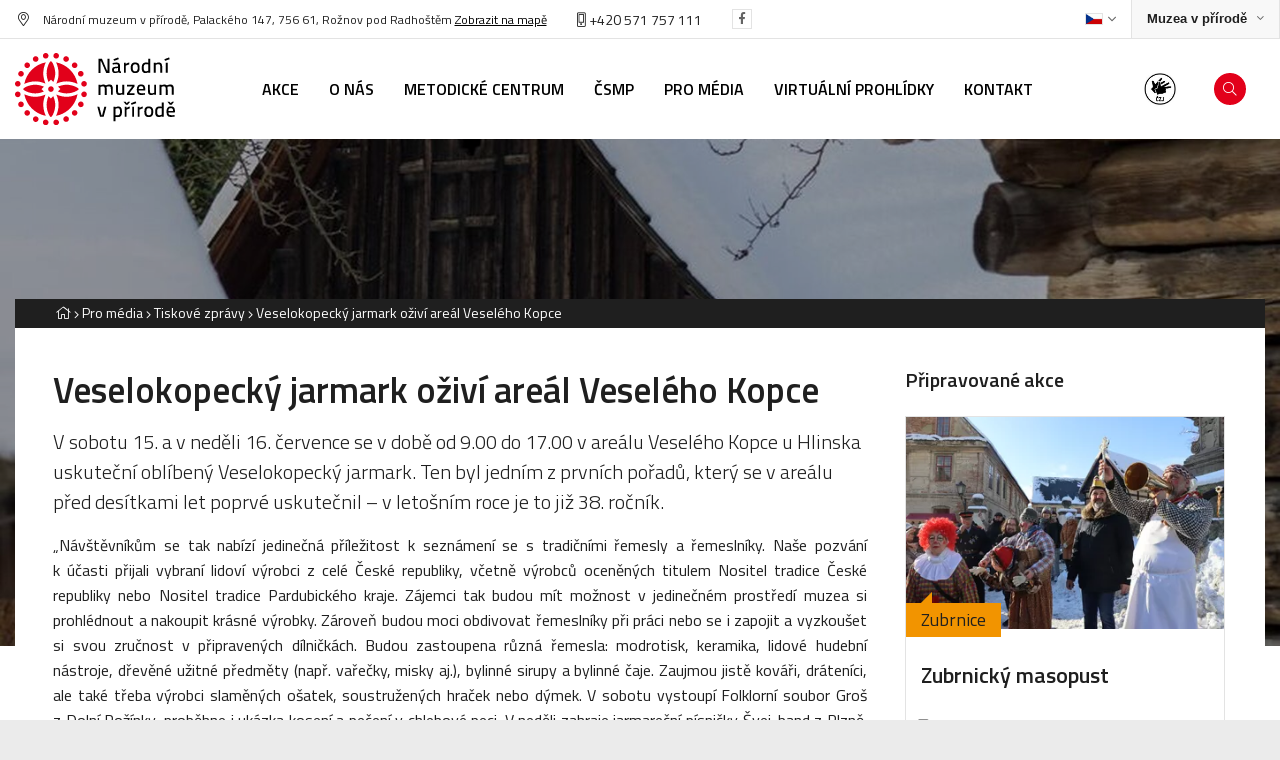

--- FILE ---
content_type: text/html
request_url: https://nmvp.cz/pro-media/tiskove-zpravy/veselokopecky-jarmark-ozivi-areal-veseleho-kopce2
body_size: 10982
content:
<!DOCTYPE html>
<html>

<head>
	    <meta charset="utf-8"/>

	    <link href="https://nmvp.cz/css/ce475e4094b324b8c265bca447beed12.css?b8608a98" rel="stylesheet" type="text/css"/>

	<title>Veselokopecký jarmark oživí areál Veselého Kopce - Národní muzeum v přírodě</title>
<meta name="Keywords" content="Veselokopecký jarmark oživí areál Veselého Kopce - Národní muzeum v přírodě">
<meta name="Description" content="V&amp;nbsp;sobotu 15. a v&amp;nbsp;neděli 16. července se v&amp;nbsp;době od 9.00 do 17.00 v&amp;nbsp;areálu Veselého Kopce u Hlinska uskuteční oblíbený Veselokopecký jarmark. Ten byl jedním z&amp;nbsp;prvních pořadů, který se v&amp;nbsp;areálu před desítkami let poprvé uskutečnil &amp;ndash; v&amp;nbsp;letošním roce je to již 38. ročník.">
		    		  <meta property="og:image" content="https://nmvp.cz/file/cdc729ecd1bbb558c45b8600aa84564f/28204/2021_07.17.Veselokopeck%C3%BDjarmark120.jpg">
    		          <meta property="og:image:width" content="1920">
	 		          <meta property="og:image:height" content="1280">
	 		          <meta property="og:title" content="Veselokopecký jarmark oživí areál Veselého Kopce - Národní muzeum v přírodě">
	 		          <meta property="og:description" content="V&amp;nbsp;sobotu 15. a v&amp;nbsp;neděli 16. července se v&amp;nbsp;době od 9.00 do 17.00 v&amp;nbsp;areálu Veselého Kopce u Hlinska uskuteční oblíbený Veselokopecký jarmark. Ten byl jedním z&amp;nbsp;prvních pořadů, který se v&amp;nbsp;areálu před desítkami let poprvé uskutečnil &amp;ndash; v&amp;nbsp;letošním roce je to již 38. ročník.">
	 		          <meta property="og:site_name" content="Národní muzeum v přírodě">
	 		<meta name="apple-mobile-web-app-title" content="Nmvp.cz">
    <meta name="author" content="NETservis s.r.o."/>

    <meta name="MobileOptimized" content="width"/>
    <meta name="HandheldFriendly" content="true"/>
    <meta name="viewport" content="width=device-width, initial-scale=1.0, user-scalable=yes"/>

    <script src="/scripts/jquery-3.2.1.min.js" type="text/javascript"></script>
		<link rel="icon" type="image/png" href="//nmvp.cz/file/17acc657cd3903d6dbb858b9b936675a/4/favicon/favicon.png">
<link rel="apple-touch-icon" type="image/png" href="//nmvp.cz/file/17acc657cd3903d6dbb858b9b936675a/4/favicon/favicon.png" />
<link rel="shortcut icon" type="image/png" href="//nmvp.cz/file/17acc657cd3903d6dbb858b9b936675a/4/favicon/favicon.png" />
	    <!-- Kookiecheck.cz -->
<script nonce='1914c0266e93a5fb7d4474fdaa70b0b452ad560c'  src="https://kookiecheck.cz/static/script/57ef6ba07e891446b47b8ce98c6c48ae"></script>
<!-- Global site tag (gtag.js) - Google Analytics -->
<script nonce='1914c0266e93a5fb7d4474fdaa70b0b452ad560c'  async src="https://www.googletagmanager.com/gtag/js?id=UA-140405240-1"></script>
<script nonce='1914c0266e93a5fb7d4474fdaa70b0b452ad560c' >
  window.dataLayer = window.dataLayer || [];
  function gtag(){dataLayer.push(arguments);}
  gtag('js', new Date());

  gtag('config', 'UA-140405240-1');
</script>	<meta name="robots" content="index,follow"> 
        <link rel="preconnect" href="https://fonts.gstatic.com/" crossorigin>
	<link href="//fonts.googleapis.com/css?family=Titillium+Web:300,300i,400,400i,600,600i&subset=latin-ext" rel="stylesheet" type="text/css"/>
</head>


<body class="cs pageID51 pageID451 pageID842">

<div id="page" >


    <header role="banner">


        <div class="upper">
            <div class="section">

                <div class="upperL">
<address class="upper__address"><i class="fa fa-map-marker-alt"></i><span style="font-size: 0.875em; font-family: &quot;Titillium Web&quot;, system-ui, -apple-system, BlinkMacSystemFont, &quot;Segoe UI&quot;, Roboto, Oxygen, Ubuntu, Cantarell, &quot;Fira Sans&quot;, &quot;Droid Sans&quot;, &quot;Helvetica Neue&quot;, sans-serif;">Národní muzeum v přírodě, Palackého 147, 756 61, Rožnov pod Radhoštěm </span><a href="/roznov/kontakty" style="font-size: 0.875em; font-family: &quot;Titillium Web&quot;, system-ui, -apple-system, BlinkMacSystemFont, &quot;Segoe UI&quot;, Roboto, Oxygen, Ubuntu, Cantarell, &quot;Fira Sans&quot;, &quot;Droid Sans&quot;, &quot;Helvetica Neue&quot;, sans-serif;">Zobrazit na mapě</a></address>

<div class="upper_tel"><a href="tel:420571757111"><i class="fa fa-mobile-alt"></i> +420 571 757 111</a></div>

<div class="upper__soc"><a class="upper__socLink" href="https://www.facebook.com/VMPRoznov" target="_blank"><i class="fab fa-facebook-f"></i></a></div>
</div>
                <div class="upperR">

                    <div class="langBox">
	<button type="button" class="topBtn topBtn--lang logOn" id="langButton" aria-controls="langWindow" aria-label="Dialog pro výběr jazyka" title="Výběr jazyka" aria-expanded="false">




		<img class="flag" aria-label="Zvolený jazyk: Česky" src="/img/cz.png" alt="Česky"><i class="fa fa-angle-down"></i>
	</button>
	<div class="dialog dialog--lang" id="langWindow">
		<div class="dialogIn">
			<ul class="dialogMenu">
				
						<li class="dialogMenu__item">
							<a class="dialogMenu__link" href="/cs" title="Česky" aria-label="Česky">
								<img class="flag" src="/img/cz.png" alt="Česky"></a>
						</li>

				
						<li class="dialogMenu__item">
							<a class="dialogMenu__link" href="/en" title="English" aria-label="English">
								<img class="flag" src="/img/gb.png" alt="English"></a>
						</li>

				
						<li class="dialogMenu__item">
							<a class="dialogMenu__link" href="/de" title="Deutsch" aria-label="Deutsch">
								<img class="flag" src="/img/de.png" alt="Deutsch"></a>
						</li>

							</ul>

		</div>
	</div>
</div>
                    <div class="sites">
                        <button type="button" aria-label="Zobrazit rozcestník na Muzea v přírodě" aria-haspopup="dialog" aria-expanded="false" aria-controls="crossLinkPopup" class="sites__btn">
                            <span>Muzea v přírodě</span><i class="fa fa-angle-down"></i></button>

                    </div>
                </div>

            </div>
        </div>

        <div class="header">
            <div class="section">
                <div class="logo">
                                            <a href="/" title="Úvodní stránka"><img src="/img/nmp.svg" alt="NMVP Logo"></a>
                                    </div>

                <nav class="topNav" role="navigation" aria-label="Hlavní navigace">

                    	<ul class="nav nav--topNavLvl1">
							 
										
			<li class="nav__item nav__item--topNavLvl1 " id="li33">
				<div class="nav__itemBox nav__itemBox--topNavLvl1">
					<a class="nav__link nav__link--topNavLvl1"  href="/akce"><span class="nav__linkText">Akce
<!-- by Texy2! --></span></a>
								</div>
				<div class="submenu submenu--topNavLvl1">
								</div>
			</li>
					 
										
			<li class="nav__item nav__item--topNavLvl1  hasSubmenu" id="li1">
				<div class="nav__itemBox nav__itemBox--topNavLvl1">
					<a class="nav__link nav__link--topNavLvl1"  href="/o-nas"><span class="nav__linkText">O nás</span></a>
									<div class="nav__openBtn SubmenuOnClick" data-idprefix="" data-pageid="1"></div>
        				</div>
				<div class="submenu submenu--topNavLvl1">
					<ul class="nav nav--topNavLvl2">
							 
										
			<li class="nav__item nav__item--topNavLvl2 " id="li37">
				<div class="nav__itemBox nav__itemBox--topNavLvl2">
					<a class="nav__link nav__link--topNavLvl2"  href="/o-nas/projekty-granty"><span class="nav__linkText">Projekty, granty</span></a>
								</div>
				<div class="submenu submenu--topNavLvl2">
								</div>
			</li>
					 
										
			<li class="nav__item nav__item--topNavLvl2 " id="li945">
				<div class="nav__itemBox nav__itemBox--topNavLvl2">
					<a class="nav__link nav__link--topNavLvl2"  href="/o-nas/irop-mikulastikovo-fojtstvi"><span class="nav__linkText">IROP – Mikuláštíkovo fojtství</span></a>
								</div>
				<div class="submenu submenu--topNavLvl2">
								</div>
			</li>
					 
										
			<li class="nav__item nav__item--topNavLvl2 " id="li1028">
				<div class="nav__itemBox nav__itemBox--topNavLvl2">
					<a class="nav__link nav__link--topNavLvl2"  href="/o-nas/irop-areal-kolibiska"><span class="nav__linkText">IROP – Areál Kolibiska</span></a>
								</div>
				<div class="submenu submenu--topNavLvl2">
								</div>
			</li>
					 
										
			<li class="nav__item nav__item--topNavLvl2 " id="li442">
				<div class="nav__itemBox nav__itemBox--topNavLvl2">
					<a class="nav__link nav__link--topNavLvl2"  href="/o-nas/irop-vystavba-depozitare"><span class="nav__linkText">IROP – Výstavba depozitáře</span></a>
								</div>
				<div class="submenu submenu--topNavLvl2">
								</div>
			</li>
					 
										
			<li class="nav__item nav__item--topNavLvl2 " id="li38">
				<div class="nav__itemBox nav__itemBox--topNavLvl2">
					<a class="nav__link nav__link--topNavLvl2"  href="/o-nas/cesky-svaz-muzei-v-prirode"><span class="nav__linkText">Český svaz muzeí v přírodě</span></a>
								</div>
				<div class="submenu submenu--topNavLvl2">
								</div>
			</li>
					 
										
			<li class="nav__item nav__item--topNavLvl2 " id="li39">
				<div class="nav__itemBox nav__itemBox--topNavLvl2">
					<a class="nav__link nav__link--topNavLvl2"  href="/o-nas/verejne-zakazky"><span class="nav__linkText">Veřejné zakázky</span></a>
								</div>
				<div class="submenu submenu--topNavLvl2">
								</div>
			</li>
					 
										
			<li class="nav__item nav__item--topNavLvl2 " id="li40">
				<div class="nav__itemBox nav__itemBox--topNavLvl2">
					<a class="nav__link nav__link--topNavLvl2"  href="/o-nas/strategicke-a-koncepcni-dokumenty"><span class="nav__linkText">Strategické a koncepční dokumenty</span></a>
								</div>
				<div class="submenu submenu--topNavLvl2">
								</div>
			</li>
					 
										
			<li class="nav__item nav__item--topNavLvl2 " id="li47">
				<div class="nav__itemBox nav__itemBox--topNavLvl2">
					<a class="nav__link nav__link--topNavLvl2"  href="/o-nas/povinne-zverejnovane-informace"><span class="nav__linkText">Povinně zveřejňované informace</span></a>
								</div>
				<div class="submenu submenu--topNavLvl2">
								</div>
			</li>
					 
										
			<li class="nav__item nav__item--topNavLvl2 " id="li48">
				<div class="nav__itemBox nav__itemBox--topNavLvl2">
					<a class="nav__link nav__link--topNavLvl2"  href="/o-nas/gdpr"><span class="nav__linkText">GDPR</span></a>
								</div>
				<div class="submenu submenu--topNavLvl2">
								</div>
			</li>
					 
										
			<li class="nav__item nav__item--topNavLvl2 " id="li292">
				<div class="nav__itemBox nav__itemBox--topNavLvl2">
					<a class="nav__link nav__link--topNavLvl2"  href="/o-nas/volna-mista"><span class="nav__linkText">Volná místa</span></a>
								</div>
				<div class="submenu submenu--topNavLvl2">
								</div>
			</li>
					 
										
			<li class="nav__item nav__item--topNavLvl2 " id="li794">
				<div class="nav__itemBox nav__itemBox--topNavLvl2">
					<a class="nav__link nav__link--topNavLvl2"  href="/o-nas/prohlaseni-o-pristupnosti"><span class="nav__linkText">Prohlášení o přístupnosti</span></a>
								</div>
				<div class="submenu submenu--topNavLvl2">
								</div>
			</li>
			</ul>
				</div>
			</li>
					 
										
			<li class="nav__item nav__item--topNavLvl1 " id="li49">
				<div class="nav__itemBox nav__itemBox--topNavLvl1">
					<a class="nav__link nav__link--topNavLvl1"  href="/metodicke-centrum-pro-muzea-v-prirode"><span class="nav__linkText">Metodické centrum</span></a>
								</div>
				<div class="submenu submenu--topNavLvl1">
								</div>
			</li>
					 
										
			<li class="nav__item nav__item--topNavLvl1 " id="li50">
				<div class="nav__itemBox nav__itemBox--topNavLvl1">
					<a class="nav__link nav__link--topNavLvl1"  href="/csmp"><span class="nav__linkText">ČSMP</span></a>
								</div>
				<div class="submenu submenu--topNavLvl1">
								</div>
			</li>
					 
										
			<li class="nav__item nav__item--topNavLvl1  hasSubmenu" id="li51">
				<div class="nav__itemBox nav__itemBox--topNavLvl1">
					<a class="nav__link nav__link--topNavLvl1"  href="/pro-media"><span class="nav__linkText">Pro média</span></a>
									<div class="nav__openBtn SubmenuOnClick" data-idprefix="" data-pageid="51"></div>
        				</div>
				<div class="submenu submenu--topNavLvl1">
					<ul class="nav nav--topNavLvl2">
							 
										
			<li class="nav__item nav__item--topNavLvl2 " id="li713">
				<div class="nav__itemBox nav__itemBox--topNavLvl2">
					<a class="nav__link nav__link--topNavLvl2"  href="/pro-media/videopozvanky"><span class="nav__linkText">Videopozvánky</span></a>
								</div>
				<div class="submenu submenu--topNavLvl2">
								</div>
			</li>
					 
										
			<li class="nav__item nav__item--topNavLvl2 " id="li451">
				<div class="nav__itemBox nav__itemBox--topNavLvl2">
					<a class="nav__link nav__link--topNavLvl2"  href="/pro-media/tiskove-zpravy"><span class="nav__linkText">Tiskové zprávy</span></a>
								</div>
				<div class="submenu submenu--topNavLvl2">
								</div>
			</li>
					 
										
			<li class="nav__item nav__item--topNavLvl2 " id="li53">
				<div class="nav__itemBox nav__itemBox--topNavLvl2">
					<a class="nav__link nav__link--topNavLvl2"  href="/pro-media/ke-stazeni"><span class="nav__linkText">Ke stažení</span></a>
								</div>
				<div class="submenu submenu--topNavLvl2">
								</div>
			</li>
					 
										
			<li class="nav__item nav__item--topNavLvl2 " id="li56">
				<div class="nav__itemBox nav__itemBox--topNavLvl2">
					<a class="nav__link nav__link--topNavLvl2"  href="/pro-media/kontakt"><span class="nav__linkText">Kontakt</span></a>
								</div>
				<div class="submenu submenu--topNavLvl2">
								</div>
			</li>
			</ul>
				</div>
			</li>
					 
										
			<li class="nav__item nav__item--topNavLvl1  hasSubmenu" id="li795">
				<div class="nav__itemBox nav__itemBox--topNavLvl1">
					<a class="nav__link nav__link--topNavLvl1"  href="/virtualni-prohlidky"><span class="nav__linkText">Virtuální prohlídky</span></a>
									<div class="nav__openBtn SubmenuOnClick" data-idprefix="" data-pageid="795"></div>
        				</div>
				<div class="submenu submenu--topNavLvl1">
					<ul class="nav nav--topNavLvl2">
							 
										
			<li class="nav__item nav__item--topNavLvl2 " id="li800">
				<div class="nav__itemBox nav__itemBox--topNavLvl2">
					<a class="nav__link nav__link--topNavLvl2"  href="https://betlemhlinsko.pano3d.cz/" target="_blank"><span class="nav__linkText">Muzeum v přírodě Vysočina – památková rezervace Betlém Hlinsko</span></a>
								</div>
				<div class="submenu submenu--topNavLvl2">
								</div>
			</li>
					 
										
			<li class="nav__item nav__item--topNavLvl2 " id="li796">
				<div class="nav__itemBox nav__itemBox--topNavLvl2">
					<a class="nav__link nav__link--topNavLvl2"  href="https://hanackemuzeumvprirode.pano3d.cz//index.html?startscene=12" target="_blank"><span class="nav__linkText">Hanácké muzeum v přírodě</span></a>
								</div>
				<div class="submenu submenu--topNavLvl2">
								</div>
			</li>
					 
										
			<li class="nav__item nav__item--topNavLvl2 " id="li797">
				<div class="nav__itemBox nav__itemBox--topNavLvl2">
					<a class="nav__link nav__link--topNavLvl2"  href="https://drevenemestecko.pano3d.cz/" target="_blank"><span class="nav__linkText">Valašské muzeum v přírodě – Dřevěné městěčko</span></a>
								</div>
				<div class="submenu submenu--topNavLvl2">
								</div>
			</li>
					 
										
			<li class="nav__item nav__item--topNavLvl2 " id="li799">
				<div class="nav__itemBox nav__itemBox--topNavLvl2">
					<a class="nav__link nav__link--topNavLvl2"  href="https://mlynskadolina.pano3d.cz/" target="_blank"><span class="nav__linkText">Valašské muzeum v přírodě – Mlýnská dolina</span></a>
								</div>
				<div class="submenu submenu--topNavLvl2">
								</div>
			</li>
					 
										
			<li class="nav__item nav__item--topNavLvl2 " id="li798">
				<div class="nav__itemBox nav__itemBox--topNavLvl2">
					<a class="nav__link nav__link--topNavLvl2"  href="http://www.valasskadedina.pano3d.cz/" target="_blank"><span class="nav__linkText">Valašské muzeum v přírodě – Valašská dědina</span></a>
								</div>
				<div class="submenu submenu--topNavLvl2">
								</div>
			</li>
					 
										
			<li class="nav__item nav__item--topNavLvl2 " id="li801">
				<div class="nav__itemBox nav__itemBox--topNavLvl2">
					<a class="nav__link nav__link--topNavLvl2"  href="https://veselykopec.pano3d.cz/" target="_blank"><span class="nav__linkText">Muzeum v přírodě Vysočina – expoziční areál Veselý Kopec</span></a>
								</div>
				<div class="submenu submenu--topNavLvl2">
								</div>
			</li>
					 
										
			<li class="nav__item nav__item--topNavLvl2 " id="li843">
				<div class="nav__itemBox nav__itemBox--topNavLvl2">
					<a class="nav__link nav__link--topNavLvl2"  href="https://muzeumvprirodezubrnice.pano3d.cz/"><span class="nav__linkText">Muzeum v přírodě Zubrnice</span></a>
								</div>
				<div class="submenu submenu--topNavLvl2">
								</div>
			</li>
			</ul>
				</div>
			</li>
					 
										
			<li class="nav__item nav__item--topNavLvl1 " id="li60">
				<div class="nav__itemBox nav__itemBox--topNavLvl1">
					<a class="nav__link nav__link--topNavLvl1"  href="/kontakt"><span class="nav__linkText">Kontakt</span></a>
								</div>
				<div class="submenu submenu--topNavLvl1">
								</div>
			</li>
			</ul>
                </nav>

                <div class="header__r">
                                    <a href="/roznov/informace-pro-navstevniky/muzeum-bez-barier/pro-navstevniky-s-postizenim-sluchu" title="Zobrazit v českém znakové jazyce" class="searchButton">
                    <img src="/img/czj.jpg" alt="Česý znakový jazyk" width="36" height="36">
                </a>
                    

                <div class="searchButton" id="searchButton" aria-expanded="false"><i class="fa fa-search"></i></div>
                </div>

            </div>
        </div>
        

<div class="search">
    <div class="searchBox">
        <div class="searchBoxIn">
            <div class="section">
                <form class="search__form" action="/vyhledavani-url" id="search" method="get">
                    <fieldset>
                        <input type="hidden" name="do-search" value="hledat">
                        <input name="q" id="searchField" class="searchinput" placeholder="hledaný text..." type="search" size="25">
                        <button type="submit"> <i class="fa fa-search"></i> </button> <span class="searchClose" id="searchClose"><svg width="50" height="50" fill="#ffffff" viewBox="0 0 24 24" xmlns="http://www.w3.org/2000/svg"><path d="M19 6.41L17.59 5 12 10.59 6.41 5 5 6.41 10.59 12 5 17.59 6.41 19 12 13.41 17.59 19 19 17.59 13.41 12z"></path><path d="M0 0h24v24H0z" fill="none"></path></svg></span> </fieldset>
                </form>
            </div>
        </div>
    </div>
</div>




        <div class="menuBtn" id="menuBtn" title="Navigace"><span><em></em></span></div>

        <nav id="respNav" role="navigation" class="respNav">
            <div class="respNavIn">
                <div class="respNavBox">
									<nav class="respNav__menu"  role="navigation" >
											<ul class="nav nav--respNavLvl1">
							 
										
			<li class="nav__item nav__item--respNavLvl1 " id="liresp33">
				<div class="nav__itemBox nav__itemBox--respNavLvl1">
					<a class="nav__link nav__link--respNavLvl1"  href="/akce"><span class="nav__linkText">Akce</span></a>
								</div>
				<div class="submenu submenu--respNavLvl1">
								</div>
			</li>
					 
										
			<li class="nav__item nav__item--respNavLvl1  hasSubmenu" id="liresp1">
				<div class="nav__itemBox nav__itemBox--respNavLvl1">
					<a class="nav__link nav__link--respNavLvl1"  href="/o-nas"><span class="nav__linkText">O nás</span></a>
									<div class="nav__openBtn SubmenuOnClick" data-idprefix="resp" data-pageid="1"></div>
        				</div>
				<div class="submenu submenu--respNavLvl1">
					<ul class="nav nav--respNavLvl2">
							 
										
			<li class="nav__item nav__item--respNavLvl2 " id="liresp37">
				<div class="nav__itemBox nav__itemBox--respNavLvl2">
					<a class="nav__link nav__link--respNavLvl2"  href="/o-nas/projekty-granty"><span class="nav__linkText">Projekty, granty</span></a>
								</div>
				<div class="submenu submenu--respNavLvl2">
								</div>
			</li>
					 
										
			<li class="nav__item nav__item--respNavLvl2 " id="liresp945">
				<div class="nav__itemBox nav__itemBox--respNavLvl2">
					<a class="nav__link nav__link--respNavLvl2"  href="/o-nas/irop-mikulastikovo-fojtstvi"><span class="nav__linkText">IROP – Mikuláštíkovo fojtství</span></a>
								</div>
				<div class="submenu submenu--respNavLvl2">
								</div>
			</li>
					 
										
			<li class="nav__item nav__item--respNavLvl2 " id="liresp1028">
				<div class="nav__itemBox nav__itemBox--respNavLvl2">
					<a class="nav__link nav__link--respNavLvl2"  href="/o-nas/irop-areal-kolibiska"><span class="nav__linkText">IROP – Areál Kolibiska</span></a>
								</div>
				<div class="submenu submenu--respNavLvl2">
								</div>
			</li>
					 
										
			<li class="nav__item nav__item--respNavLvl2 " id="liresp442">
				<div class="nav__itemBox nav__itemBox--respNavLvl2">
					<a class="nav__link nav__link--respNavLvl2"  href="/o-nas/irop-vystavba-depozitare"><span class="nav__linkText">IROP – Výstavba depozitáře</span></a>
								</div>
				<div class="submenu submenu--respNavLvl2">
								</div>
			</li>
					 
										
			<li class="nav__item nav__item--respNavLvl2 " id="liresp38">
				<div class="nav__itemBox nav__itemBox--respNavLvl2">
					<a class="nav__link nav__link--respNavLvl2"  href="/o-nas/cesky-svaz-muzei-v-prirode"><span class="nav__linkText">Český svaz muzeí v přírodě</span></a>
								</div>
				<div class="submenu submenu--respNavLvl2">
								</div>
			</li>
					 
										
			<li class="nav__item nav__item--respNavLvl2 " id="liresp39">
				<div class="nav__itemBox nav__itemBox--respNavLvl2">
					<a class="nav__link nav__link--respNavLvl2"  href="/o-nas/verejne-zakazky"><span class="nav__linkText">Veřejné zakázky</span></a>
								</div>
				<div class="submenu submenu--respNavLvl2">
								</div>
			</li>
					 
										
			<li class="nav__item nav__item--respNavLvl2 " id="liresp40">
				<div class="nav__itemBox nav__itemBox--respNavLvl2">
					<a class="nav__link nav__link--respNavLvl2"  href="/o-nas/strategicke-a-koncepcni-dokumenty"><span class="nav__linkText">Strategické a koncepční dokumenty</span></a>
								</div>
				<div class="submenu submenu--respNavLvl2">
								</div>
			</li>
					 
										
			<li class="nav__item nav__item--respNavLvl2 " id="liresp47">
				<div class="nav__itemBox nav__itemBox--respNavLvl2">
					<a class="nav__link nav__link--respNavLvl2"  href="/o-nas/povinne-zverejnovane-informace"><span class="nav__linkText">Povinně zveřejňované informace</span></a>
								</div>
				<div class="submenu submenu--respNavLvl2">
								</div>
			</li>
					 
										
			<li class="nav__item nav__item--respNavLvl2 " id="liresp48">
				<div class="nav__itemBox nav__itemBox--respNavLvl2">
					<a class="nav__link nav__link--respNavLvl2"  href="/o-nas/gdpr"><span class="nav__linkText">GDPR</span></a>
								</div>
				<div class="submenu submenu--respNavLvl2">
								</div>
			</li>
					 
										
			<li class="nav__item nav__item--respNavLvl2 " id="liresp292">
				<div class="nav__itemBox nav__itemBox--respNavLvl2">
					<a class="nav__link nav__link--respNavLvl2"  href="/o-nas/volna-mista"><span class="nav__linkText">Volná místa</span></a>
								</div>
				<div class="submenu submenu--respNavLvl2">
								</div>
			</li>
					 
										
			<li class="nav__item nav__item--respNavLvl2 " id="liresp794">
				<div class="nav__itemBox nav__itemBox--respNavLvl2">
					<a class="nav__link nav__link--respNavLvl2"  href="/o-nas/prohlaseni-o-pristupnosti"><span class="nav__linkText">Prohlášení o přístupnosti</span></a>
								</div>
				<div class="submenu submenu--respNavLvl2">
								</div>
			</li>
			</ul>
				</div>
			</li>
					 
										
			<li class="nav__item nav__item--respNavLvl1 " id="liresp49">
				<div class="nav__itemBox nav__itemBox--respNavLvl1">
					<a class="nav__link nav__link--respNavLvl1"  href="/metodicke-centrum-pro-muzea-v-prirode"><span class="nav__linkText">Metodické centrum</span></a>
								</div>
				<div class="submenu submenu--respNavLvl1">
								</div>
			</li>
					 
										
			<li class="nav__item nav__item--respNavLvl1 " id="liresp50">
				<div class="nav__itemBox nav__itemBox--respNavLvl1">
					<a class="nav__link nav__link--respNavLvl1"  href="/csmp"><span class="nav__linkText">ČSMP</span></a>
								</div>
				<div class="submenu submenu--respNavLvl1">
								</div>
			</li>
					 
										
			<li class="nav__item nav__item--respNavLvl1  hasSubmenu" id="liresp51">
				<div class="nav__itemBox nav__itemBox--respNavLvl1">
					<a class="nav__link nav__link--respNavLvl1"  href="/pro-media"><span class="nav__linkText">Pro média</span></a>
									<div class="nav__openBtn SubmenuOnClick" data-idprefix="resp" data-pageid="51"></div>
        				</div>
				<div class="submenu submenu--respNavLvl1">
					<ul class="nav nav--respNavLvl2">
							 
										
			<li class="nav__item nav__item--respNavLvl2 " id="liresp713">
				<div class="nav__itemBox nav__itemBox--respNavLvl2">
					<a class="nav__link nav__link--respNavLvl2"  href="/pro-media/videopozvanky"><span class="nav__linkText">Videopozvánky</span></a>
								</div>
				<div class="submenu submenu--respNavLvl2">
								</div>
			</li>
					 
										
			<li class="nav__item nav__item--respNavLvl2 " id="liresp451">
				<div class="nav__itemBox nav__itemBox--respNavLvl2">
					<a class="nav__link nav__link--respNavLvl2"  href="/pro-media/tiskove-zpravy"><span class="nav__linkText">Tiskové zprávy</span></a>
								</div>
				<div class="submenu submenu--respNavLvl2">
								</div>
			</li>
					 
										
			<li class="nav__item nav__item--respNavLvl2 " id="liresp53">
				<div class="nav__itemBox nav__itemBox--respNavLvl2">
					<a class="nav__link nav__link--respNavLvl2"  href="/pro-media/ke-stazeni"><span class="nav__linkText">Ke stažení</span></a>
								</div>
				<div class="submenu submenu--respNavLvl2">
								</div>
			</li>
					 
										
			<li class="nav__item nav__item--respNavLvl2 " id="liresp56">
				<div class="nav__itemBox nav__itemBox--respNavLvl2">
					<a class="nav__link nav__link--respNavLvl2"  href="/pro-media/kontakt"><span class="nav__linkText">Kontakt</span></a>
								</div>
				<div class="submenu submenu--respNavLvl2">
								</div>
			</li>
			</ul>
				</div>
			</li>
					 
										
			<li class="nav__item nav__item--respNavLvl1  hasSubmenu" id="liresp795">
				<div class="nav__itemBox nav__itemBox--respNavLvl1">
					<a class="nav__link nav__link--respNavLvl1"  href="/virtualni-prohlidky"><span class="nav__linkText">Virtuální prohlídky</span></a>
									<div class="nav__openBtn SubmenuOnClick" data-idprefix="resp" data-pageid="795"></div>
        				</div>
				<div class="submenu submenu--respNavLvl1">
					<ul class="nav nav--respNavLvl2">
							 
										
			<li class="nav__item nav__item--respNavLvl2 " id="liresp800">
				<div class="nav__itemBox nav__itemBox--respNavLvl2">
					<a class="nav__link nav__link--respNavLvl2"  href="https://betlemhlinsko.pano3d.cz/" target="_blank"><span class="nav__linkText">Muzeum v přírodě Vysočina – památková rezervace Betlém Hlinsko</span></a>
								</div>
				<div class="submenu submenu--respNavLvl2">
								</div>
			</li>
					 
										
			<li class="nav__item nav__item--respNavLvl2 " id="liresp796">
				<div class="nav__itemBox nav__itemBox--respNavLvl2">
					<a class="nav__link nav__link--respNavLvl2"  href="https://hanackemuzeumvprirode.pano3d.cz//index.html?startscene=12" target="_blank"><span class="nav__linkText">Hanácké muzeum v přírodě</span></a>
								</div>
				<div class="submenu submenu--respNavLvl2">
								</div>
			</li>
					 
										
			<li class="nav__item nav__item--respNavLvl2 " id="liresp797">
				<div class="nav__itemBox nav__itemBox--respNavLvl2">
					<a class="nav__link nav__link--respNavLvl2"  href="https://drevenemestecko.pano3d.cz/" target="_blank"><span class="nav__linkText">Valašské muzeum v přírodě – Dřevěné městěčko</span></a>
								</div>
				<div class="submenu submenu--respNavLvl2">
								</div>
			</li>
					 
										
			<li class="nav__item nav__item--respNavLvl2 " id="liresp799">
				<div class="nav__itemBox nav__itemBox--respNavLvl2">
					<a class="nav__link nav__link--respNavLvl2"  href="https://mlynskadolina.pano3d.cz/" target="_blank"><span class="nav__linkText">Valašské muzeum v přírodě – Mlýnská dolina</span></a>
								</div>
				<div class="submenu submenu--respNavLvl2">
								</div>
			</li>
					 
										
			<li class="nav__item nav__item--respNavLvl2 " id="liresp798">
				<div class="nav__itemBox nav__itemBox--respNavLvl2">
					<a class="nav__link nav__link--respNavLvl2"  href="http://www.valasskadedina.pano3d.cz/" target="_blank"><span class="nav__linkText">Valašské muzeum v přírodě – Valašská dědina</span></a>
								</div>
				<div class="submenu submenu--respNavLvl2">
								</div>
			</li>
					 
										
			<li class="nav__item nav__item--respNavLvl2 " id="liresp801">
				<div class="nav__itemBox nav__itemBox--respNavLvl2">
					<a class="nav__link nav__link--respNavLvl2"  href="https://veselykopec.pano3d.cz/" target="_blank"><span class="nav__linkText">Muzeum v přírodě Vysočina – expoziční areál Veselý Kopec</span></a>
								</div>
				<div class="submenu submenu--respNavLvl2">
								</div>
			</li>
					 
										
			<li class="nav__item nav__item--respNavLvl2 " id="liresp843">
				<div class="nav__itemBox nav__itemBox--respNavLvl2">
					<a class="nav__link nav__link--respNavLvl2"  href="https://muzeumvprirodezubrnice.pano3d.cz/"><span class="nav__linkText">Muzeum v přírodě Zubrnice</span></a>
								</div>
				<div class="submenu submenu--respNavLvl2">
								</div>
			</li>
			</ul>
				</div>
			</li>
					 
										
			<li class="nav__item nav__item--respNavLvl1 " id="liresp60">
				<div class="nav__itemBox nav__itemBox--respNavLvl1">
					<a class="nav__link nav__link--respNavLvl1"  href="/kontakt"><span class="nav__linkText">Kontakt</span></a>
								</div>
				<div class="submenu submenu--respNavLvl1">
								</div>
			</li>
			</ul>
									</nav>
									<nav class="respNav__topNav no"  role="navigation" >
											<ul class="nav nav--respNavLvl1">
							 
										
			<li class="nav__item nav__item--respNavLvl1 " id="liresp22">
				<div class="nav__itemBox nav__itemBox--respNavLvl1">
					<a class="nav__link nav__link--respNavLvl1"  href="/"><span class="nav__linkText">Národní muzeum v přírodě</span></a>
								</div>
				<div class="submenu submenu--respNavLvl1">
								</div>
			</li>
					 
										
			<li class="nav__item nav__item--respNavLvl1 " id="liresp3">
				<div class="nav__itemBox nav__itemBox--respNavLvl1">
					<a class="nav__link nav__link--respNavLvl1"  href="/prohlaseni-o-pristupnosti"><span class="nav__linkText">Prohlášení o přístupnosti</span></a>
								</div>
				<div class="submenu submenu--respNavLvl1">
								</div>
			</li>
					 
										
			<li class="nav__item nav__item--respNavLvl1 " id="liresp443">
				<div class="nav__itemBox nav__itemBox--respNavLvl1">
					<a class="nav__link nav__link--respNavLvl1"  href="https://intranet.nmvp.cz/" target="_blank"><span class="nav__linkText">Intranet</span></a>
								</div>
				<div class="submenu submenu--respNavLvl1">
								</div>
			</li>
			</ul>
									</nav>
                </div>
            </div>
        </nav>
        <div id="dark"></div>
    </header>

<!--URL headerbackground: -->


    <main role="main">

                    <div class="headerImg"><img src="/file/3d37102a615dd0a3d677dfecfc46cef7/44292/headerImgTwo/_MG_5764.jpg" alt=""></div> 



                        

  <section class="textPage">
    <div class="section">
        <div class="breadCrumbs" aria-label="Drobečková navigace"><a href="/" aria-label="Hlavní stránka" title="Hlavní stránka"><i class="fa fa-home"></i></a>
<i class="fa fa-angle-right" aria-hidden="true"></i>   <a href="/pro-media">Pro média</a>
<i class="fa fa-angle-right" aria-hidden="true"></i>   <a href="/pro-media/tiskove-zpravy">Tiskové zprávy</a>
<i class="fa fa-angle-right" aria-hidden="true"></i>   <a href="/pro-media/tiskove-zpravy/veselokopecky-jarmark-ozivi-areal-veseleho-kopce2">Veselokopecký jarmark oživí areál Veselého Kopce</a>
</div>



             <div class="columns">  <div class="midCol">                 <div class="content">

                                            <h1>Veselokopecký jarmark oživí areál Veselého Kopce</h1>

                        <div class="perex">
                            <p>V&nbsp;sobotu 15. a v&nbsp;neděli 16. července se v&nbsp;době od 9.00 do 17.00 v&nbsp;areálu Veselého Kopce u Hlinska uskuteční oblíbený Veselokopecký jarmark. Ten byl jedním z&nbsp;prvních pořadů, který se v&nbsp;areálu před desítkami let poprvé uskutečnil &ndash; v&nbsp;letošním roce je to již 38. ročník.</p>
                        </div>
                    


                       
                                        
                    




                                            <section>
    <div class="section">
                    </div>

</section>


                    

                    

                    <p style="text-align:justify; margin-bottom:13px">&bdquo;Návštěvníkům se tak nabízí jedinečná příležitost k&nbsp;seznámení se s&nbsp;tradičními řemesly a řemeslníky. Naše pozvání k&nbsp;účasti přijali vybraní lidoví výrobci z&nbsp;celé České republiky, včetně výrobců oceněných titulem Nositel tradice České republiky nebo Nositel tradice Pardubického kraje. Zájemci tak budou mít možnost v&nbsp;jedinečném prostředí muzea si prohlédnout a nakoupit krásné výrobky. Zároveň budou moci obdivovat řemeslníky při práci nebo se i zapojit a vyzkoušet si svou zručnost v&nbsp;připravených dílničkách. Budou zastoupena různá řemesla: modrotisk, keramika, lidové hudební nástroje, dřevěné užitné předměty (např. vařečky, misky aj.), bylinné sirupy a bylinné čaje. Zaujmou jistě kováři, dráteníci, ale také třeba výrobci slaměných ošatek, soustružených hraček nebo dýmek. V&nbsp;sobotu vystoupí Folklorní soubor Groš z&nbsp;Dolní Rožínky, proběhne i ukázka kosení a pečení v&nbsp;chlebové peci. V&nbsp;neděli zahraje jarmareční písničky Švej-band z&nbsp;Plzně. Po oba dva dny se děti mohou povozit na Kolotoči řezbáře Matěje,&ldquo; uvedla Magda Křivanová, ředitelka Muzea v&nbsp;přírodě Vysočina.</p>

<p style="text-align:justify; margin-bottom:13px">Návštěvníci budou moci mimo občerstvení v&nbsp;Hospodě Na vejměnku přímo v&nbsp;areálu muzea využít i nabídky tradičního pečiva, pražených mandlí, oříšků, medových dobrot. Přístupné budou samozřejmě i všechny expozice v&nbsp;roubených objektech, včetně výstavy s&nbsp;názvem <i>Půlstoletí s</i><i>&nbsp;vámi </i>a <i>Příběhy z depozitáře </i>na Statku z&nbsp;Mokré Lhoty. K&nbsp;dopravě na Veselý Kopec je možné využít autobusovou linku Pardubice - Hlinsko a zpět. Pokud přijedete vlastním vozem, dbejte pokynů pořadatelů.</p>

<p align="left" style="margin-top:16px; margin-bottom:16px; text-align:left"><b>Trvání programu:</b><b>&nbsp;</b>od 9.00 do 17.00 hodin (<i>areál Veselého Kopce otevřen od 9.00 do 18.00 hodin</i>)<br />
&nbsp;</p>

<p align="left" style="margin-top:16px; margin-bottom:16px; text-align:left"><b>Zpracovala:</b></p>

<p align="left" style="margin-top:16px; margin-bottom:16px; text-align:left">Ing. Petra Valíčková</p>

<p style="text-align:justify">pracovník vztahů k veřejnosti</p>

<p style="text-align:justify">Národní muzeum v&nbsp;přírodě, příspěvková organizace</p>

<p style="text-align:justify">Tel.: 571&nbsp;757&nbsp;143</p>

<p style="text-align:justify">Mob.: 778&nbsp;112 577</p>

<p style="margin-top:16px; margin-bottom:16px"><span style="background:white"><i>Národní muzeum v</i><i>&nbsp;</i><i>p</i><i>ří</i><i>rod</i><i>ě</i><i>, p</i><i>ří</i><i>sp</i><i>ě</i><i>vkov</i><i>á</i><i> organizace, vzniklo koncem roku&nbsp;</i><i>2018 a sdružuje čtyři muzea, dvě z</i><i>&nbsp;</i><i>nich jsou v</i><i>&nbsp;</i><i>Č</i><i>ech</i><i>á</i><i>ch a dv</i><i>ě</i><i> na Morav</i><i>ě</i><i>. Jejich poslání je dokumentovat, ochraňovat a uchovávat více než dvě stě let historie lidového stavitelství a přibližovat způsob života na venkově. Každé z</i><i>&nbsp;</i><i>nich odr</i><i>áží</i><i> kulturu jin</i><i>é</i><i>ho regionu a je proto jedine</i><i>č</i><i>n</i><i>é</i><i>. </i><i></i></span></p>

<p style="text-align:justify">&nbsp;</p>


                    




                    

                    

                                            
                    <div class="photogalleryList">

                    

            <div class="gItem">
                <div class="gItemIn">
                    <div class="gImg"><span>

                           <a aria-haspopup="dialog" title="Muzeum v přírodě Vysočina, Veselokopecký jarmark" rel="gallery" data-fancybox="gallery" data-fancybox-group="gallery" href="/file/e3df9487e1f77abfd16012a93463382c/28205/2022_07.16.%20Veselokopeck%C3%BD%20jarmark%20005.jpg" class="fancybox">
                    <picture>
                                                    <source srcset="/file/e3df9487e1f77abfd16012a93463382c/28205/webGallery2Preview:webp/2022_07.16.%20Veselokopeck%C3%BD%20jarmark%20005.webp,/file/e3df9487e1f77abfd16012a93463382c/28205/webGallery2Preview-1x:webp/2022_07.16.%20Veselokopeck%C3%BD%20jarmark%20005.webp 1x,/file/e3df9487e1f77abfd16012a93463382c/28205/webGallery2Preview-2x:webp/2022_07.16.%20Veselokopeck%C3%BD%20jarmark%20005.webp 2x" type="image/webp"  />
                                                <source srcset="/file/e3df9487e1f77abfd16012a93463382c/28205/webGallery2Preview/2022_07.16.%20Veselokopeck%C3%BD%20jarmark%20005.jpg,/file/e3df9487e1f77abfd16012a93463382c/28205/webGallery2Preview-1x/2022_07.16.%20Veselokopeck%C3%BD%20jarmark%20005.jpg 1x,/file/e3df9487e1f77abfd16012a93463382c/28205/webGallery2Preview-2x/2022_07.16.%20Veselokopeck%C3%BD%20jarmark%20005.jpg 2x" type="image/jpeg" >
                        <img src="/file/e3df9487e1f77abfd16012a93463382c/28205/webGallery2Preview/2022_07.16.%20Veselokopeck%C3%BD%20jarmark%20005.jpg" alt="Muzeum v přírodě Vysočina, Veselokopecký jarmark" title="Muzeum v přírodě Vysočina, Veselokopecký jarmark"  style="max-width: 276px;" />
                    </picture>
                </a>

                        </span></div>
                                    </div>
            </div>
        



                    

            <div class="gItem">
                <div class="gItemIn">
                    <div class="gImg"><span>

                           <a aria-haspopup="dialog" title="Muzeum v přírodě Vysočina, Veselokopecký jarmark" rel="gallery" data-fancybox="gallery" data-fancybox-group="gallery" href="/file/c2ba18018d0d81d525c50120de257eb2/28206/2022_07.17.%20Veselokopeck%C3%BD%20jarmark%20036.jpg" class="fancybox">
                    <picture>
                                                    <source srcset="/file/c2ba18018d0d81d525c50120de257eb2/28206/webGallery2Preview:webp/2022_07.17.%20Veselokopeck%C3%BD%20jarmark%20036.webp,/file/c2ba18018d0d81d525c50120de257eb2/28206/webGallery2Preview-1x:webp/2022_07.17.%20Veselokopeck%C3%BD%20jarmark%20036.webp 1x,/file/c2ba18018d0d81d525c50120de257eb2/28206/webGallery2Preview-2x:webp/2022_07.17.%20Veselokopeck%C3%BD%20jarmark%20036.webp 2x" type="image/webp"  />
                                                <source srcset="/file/c2ba18018d0d81d525c50120de257eb2/28206/webGallery2Preview/2022_07.17.%20Veselokopeck%C3%BD%20jarmark%20036.jpg,/file/c2ba18018d0d81d525c50120de257eb2/28206/webGallery2Preview-1x/2022_07.17.%20Veselokopeck%C3%BD%20jarmark%20036.jpg 1x,/file/c2ba18018d0d81d525c50120de257eb2/28206/webGallery2Preview-2x/2022_07.17.%20Veselokopeck%C3%BD%20jarmark%20036.jpg 2x" type="image/jpeg" >
                        <img src="/file/c2ba18018d0d81d525c50120de257eb2/28206/webGallery2Preview/2022_07.17.%20Veselokopeck%C3%BD%20jarmark%20036.jpg" alt="Muzeum v přírodě Vysočina, Veselokopecký jarmark" title="Muzeum v přírodě Vysočina, Veselokopecký jarmark"  style="max-width: 276px;" />
                    </picture>
                </a>

                        </span></div>
                                    </div>
            </div>
        



                    

            <div class="gItem">
                <div class="gItemIn">
                    <div class="gImg"><span>

                           <a aria-haspopup="dialog" title="Muzeum v přírodě Vysočina, Veselokopecký jarmark" rel="gallery" data-fancybox="gallery" data-fancybox-group="gallery" href="/file/405c98e13ed8605a0a2719c8c181edd4/28207/2022_07.17.%20Veselokopeck%C3%BD%20jarmark%20050.jpg" class="fancybox">
                    <picture>
                                                    <source srcset="/file/405c98e13ed8605a0a2719c8c181edd4/28207/webGallery2Preview:webp/2022_07.17.%20Veselokopeck%C3%BD%20jarmark%20050.webp,/file/405c98e13ed8605a0a2719c8c181edd4/28207/webGallery2Preview-1x:webp/2022_07.17.%20Veselokopeck%C3%BD%20jarmark%20050.webp 1x,/file/405c98e13ed8605a0a2719c8c181edd4/28207/webGallery2Preview-2x:webp/2022_07.17.%20Veselokopeck%C3%BD%20jarmark%20050.webp 2x" type="image/webp"  />
                                                <source srcset="/file/405c98e13ed8605a0a2719c8c181edd4/28207/webGallery2Preview/2022_07.17.%20Veselokopeck%C3%BD%20jarmark%20050.jpg,/file/405c98e13ed8605a0a2719c8c181edd4/28207/webGallery2Preview-1x/2022_07.17.%20Veselokopeck%C3%BD%20jarmark%20050.jpg 1x,/file/405c98e13ed8605a0a2719c8c181edd4/28207/webGallery2Preview-2x/2022_07.17.%20Veselokopeck%C3%BD%20jarmark%20050.jpg 2x" type="image/jpeg" >
                        <img src="/file/405c98e13ed8605a0a2719c8c181edd4/28207/webGallery2Preview/2022_07.17.%20Veselokopeck%C3%BD%20jarmark%20050.jpg" alt="Muzeum v přírodě Vysočina, Veselokopecký jarmark" title="Muzeum v přírodě Vysočina, Veselokopecký jarmark"  style="max-width: 276px;" />
                    </picture>
                </a>

                        </span></div>
                                    </div>
            </div>
        



        

    </div>
 


                    


                </div>
                </div> 



                        <div class="asideCol">

            


                                <div class="box">
                    <h2 class="asideCol__hdr">Připravované akce</h2>

                                            


<article>
    <div class="event">


            <div class="eImg"><a href="/zubrnice/akce/celorocni-program/zubrnicky-masopust3">


                    
                    <picture>
                                                    <source srcset="//nmvp.cz/file/8a583c2d720e6247b7267039c446e971/44027/perex:webp/IMG_3650.webp,//nmvp.cz/file/8a583c2d720e6247b7267039c446e971/44027/perex-1x:webp/IMG_3650.webp 1x,//nmvp.cz/file/8a583c2d720e6247b7267039c446e971/44027/perex-2x:webp/IMG_3650.webp 2x,//nmvp.cz/file/8a583c2d720e6247b7267039c446e971/44027/perex-3x:webp/IMG_3650.webp 3x" type="image/webp" >
                                                <source srcset="//nmvp.cz/file/8a583c2d720e6247b7267039c446e971/44027/perex/IMG_3650.JPG,//nmvp.cz/file/8a583c2d720e6247b7267039c446e971/44027/perex-1x/IMG_3650.JPG 1x,//nmvp.cz/file/8a583c2d720e6247b7267039c446e971/44027/perex-2x/IMG_3650.JPG 2x,//nmvp.cz/file/8a583c2d720e6247b7267039c446e971/44027/perex-3x/IMG_3650.JPG 3x" type="image/jpeg" >
                        <img  src="//nmvp.cz/file/8a583c2d720e6247b7267039c446e971/44027/perex/IMG_3650.JPG" alt="Zubrnický masopust" title="Zubrnický masopust"/>
                    </picture>
                    
                                                            <div class="label label--zubrnice">
                                        <div class="label__text">Zubrnice</div>
                                    </div>
                                        
                                                                    <div class="label label--zubrnice">
                                        <div class="label__text">Zubrnice</div>
                                    </div>
                                        
                                                        
                    


                </a></div>








        <div class="eCont">

            <h3 class=""><a class="textColor" href="/zubrnice/akce/celorocni-program/zubrnicky-masopust3" title="Akce: Zubrnický masopust">Zubrnický masopust</a></h3>

            <div class="eInfo">



                
                                            <div class="eDate eLoc"><i class="fa fa-tag"></i>
                                <div>Akce</div> </div> 

                                    
                        <div class="eDate eLoc">
                            <i class="fa fa-map-marker-alt" alt="Objekt"></i>
                            <div>
                                Historická vesnice
                            </div>
                        </div>

                   
                        <div class="eDate eLoc">
                            <i class="fa fa-map-marker-alt" alt="Objekt"></i>
                            <div>
                                Dům z Loubí - krátkodobé výstavy
                            </div>
                        </div>

                   



                
                <div class="eDate">
                    <i class="fa fa-calendar-check" alt="Termín konání"></i>
                    <div>
                            <time class="date" datetime="2026-01-31 09:30:00">31. 1. 2026, 9:30</time>&ndash;<time class="date" datetime="2026-01-31 15:00:00">15:00</time>
                    </div>
                </div>

                


            </div>

            <div class="articleText">
                
            </div>

            <div class="more">
                <a title="Akce: Zubrnický masopust" href="/zubrnice/akce/celorocni-program/zubrnicky-masopust3" class="more__link">

                    <span class="more__text">Více informací </span>
                    <i class="fa fa-angle-right"></i>
                </a>
            </div>

        </div>
    </div>

</article>



                                    </div>
                                

            </div></div>
    
        </div>




</section>








                					                					
                					
                					                					

                
                













                <section class="crossLinkPopup"  id="crossLinkPopup" aria-hidden="true" role="dialog" tabindex="-1">
            <div class="section">

                <h2 class="crossLinkPopup__hdr">Národní muzeum v přírodě</h2>

                <ol class="crossLink crossLink--grid">

                                            
                        <li class="crossLink__item crossLink__item--prikazy">
                            <a href="/prikazy" class="crossLink__logo"><img class="" src="/img/logo-prikazy-mini.svg" alt=""></a>
                            <div class="crossLink__imgBox">


                                
                                <a href="/prikazy" >     <picture>
                                                                                    <source srcset="/file/d3362bfc3260de21fe6916aaf4ee6430/44297/rozcestnik:webp/Han%C3%A1ck%C3%A9%20muzeum%20v%20p%C5%99%C3%ADrod%C4%9B%20P%C5%99%C3%ADkazy_men%C5%A1%C3%AD.jpg,/file/d3362bfc3260de21fe6916aaf4ee6430/44297/rozcestnik-1x:webp/Han%C3%A1ck%C3%A9%20muzeum%20v%20p%C5%99%C3%ADrod%C4%9B%20P%C5%99%C3%ADkazy_men%C5%A1%C3%AD.jpg 1x,/file/d3362bfc3260de21fe6916aaf4ee6430/44297/rozcestnik-2x:webp/Han%C3%A1ck%C3%A9%20muzeum%20v%20p%C5%99%C3%ADrod%C4%9B%20P%C5%99%C3%ADkazy_men%C5%A1%C3%AD.jpg 2x" type="image/webp" >
                                                                                <source srcset="/file/d3362bfc3260de21fe6916aaf4ee6430/44297/rozcestnik/Han%C3%A1ck%C3%A9%20muzeum%20v%20p%C5%99%C3%ADrod%C4%9B%20P%C5%99%C3%ADkazy_men%C5%A1%C3%AD.jpg,/file/d3362bfc3260de21fe6916aaf4ee6430/44297/rozcestnik-1x/Han%C3%A1ck%C3%A9%20muzeum%20v%20p%C5%99%C3%ADrod%C4%9B%20P%C5%99%C3%ADkazy_men%C5%A1%C3%AD.jpg 1x,/file/d3362bfc3260de21fe6916aaf4ee6430/44297/rozcestnik-2x/Han%C3%A1ck%C3%A9%20muzeum%20v%20p%C5%99%C3%ADrod%C4%9B%20P%C5%99%C3%ADkazy_men%C5%A1%C3%AD.jpg 2x" type="image/jpeg" >
                                        <img    class="crossLink__img" src="/file/d3362bfc3260de21fe6916aaf4ee6430/44297/rozcestnik/Han%C3%A1ck%C3%A9%20muzeum%20v%20p%C5%99%C3%ADrod%C4%9B%20P%C5%99%C3%ADkazy_men%C5%A1%C3%AD.jpg"  />
                                    </picture>

                                </a>

                                    



                                                                    <div class="label  label--dark">
                                        <a href="/prikazy/informace-pro-navstevniky/prohlidka-arealu" class="label__link"><span class="label__text">
 Dnes zavřeno
                    </span></a>
                                    </div>
                                                            </div>
                            <div class="crossLink__cont">Vklíněno mezi úrodnými lány, muzeum v přírodě v Příkazích je jedinečným dokladem hliněného stavitelství na Hané i vztahu člověka k půdě a k přírodě – živitelce a dárkyni života.

</div>
                            <a href="/prikazy" class="crossLink__go"><span>Přejít na web muzea</span><i class="fa fa-angle-right"></i></a>
                        </li>
                                                
                        <li class="crossLink__item crossLink__item--bolevec">
                            <a href="/bolevec" class="crossLink__logo"><img class="" src="/img/logo-bolevec-mini.svg" alt=""></a>
                            <div class="crossLink__imgBox">


                                
                                <a href="/bolevec" >     <picture>
                                                                                    <source srcset="/file/245c07585e0c882d2464a82327e65d40/46541/rozcestnik:webp/Zimn%C3%AD%20%289%29.jpg,/file/245c07585e0c882d2464a82327e65d40/46541/rozcestnik-1x:webp/Zimn%C3%AD%20%289%29.jpg 1x,/file/245c07585e0c882d2464a82327e65d40/46541/rozcestnik-2x:webp/Zimn%C3%AD%20%289%29.jpg 2x" type="image/webp" >
                                                                                <source srcset="/file/245c07585e0c882d2464a82327e65d40/46541/rozcestnik/Zimn%C3%AD%20%289%29.jpg,/file/245c07585e0c882d2464a82327e65d40/46541/rozcestnik-1x/Zimn%C3%AD%20%289%29.jpg 1x,/file/245c07585e0c882d2464a82327e65d40/46541/rozcestnik-2x/Zimn%C3%AD%20%289%29.jpg 2x" type="image/jpeg" >
                                        <img    class="crossLink__img" src="/file/245c07585e0c882d2464a82327e65d40/46541/rozcestnik/Zimn%C3%AD%20%289%29.jpg"  />
                                    </picture>

                                </a>

                                    



                                                                    <div class="label  label--dark">
                                        <a href="/bolevec/informace-pro-navstevniky/prohlidkove-okruhy" class="label__link"><span class="label__text">
 Dnes zavřeno
                    </span></a>
                                    </div>
                                                            </div>
                            <div class="crossLink__cont">Uprostřed největšího plzeňského panelového sídliště se ukrývá kousek venkova – Bolevecká náves. Jejím srdcem je Selský dvůr U Matoušů, kde se po citlivé rekonstrukci znovu rozproudil život a ožívají tradice našich předků.</div>
                            <a href="/bolevec" class="crossLink__go"><span>Přejít na web muzea</span><i class="fa fa-angle-right"></i></a>
                        </li>
                                                
                        <li class="crossLink__item crossLink__item--vysocina">
                            <a href="/vysocina" class="crossLink__logo"><img class="" src="/img/logo-vysocina-mini.svg" alt=""></a>
                            <div class="crossLink__imgBox">


                                
                                <a href="/vysocina" >     <picture>
                                                                                    <source srcset="/file/1de84ab06689c1867d1c277be7cda9f0/44291/rozcestnik:webp/2019_01.11.%20Zasn%C4%9B%C5%BEen%C3%BD%20Vesel%C3%BD%20Kopec%20061.JPG,/file/1de84ab06689c1867d1c277be7cda9f0/44291/rozcestnik-1x:webp/2019_01.11.%20Zasn%C4%9B%C5%BEen%C3%BD%20Vesel%C3%BD%20Kopec%20061.JPG 1x,/file/1de84ab06689c1867d1c277be7cda9f0/44291/rozcestnik-2x:webp/2019_01.11.%20Zasn%C4%9B%C5%BEen%C3%BD%20Vesel%C3%BD%20Kopec%20061.JPG 2x" type="image/webp" >
                                                                                <source srcset="/file/1de84ab06689c1867d1c277be7cda9f0/44291/rozcestnik/2019_01.11.%20Zasn%C4%9B%C5%BEen%C3%BD%20Vesel%C3%BD%20Kopec%20061.JPG,/file/1de84ab06689c1867d1c277be7cda9f0/44291/rozcestnik-1x/2019_01.11.%20Zasn%C4%9B%C5%BEen%C3%BD%20Vesel%C3%BD%20Kopec%20061.JPG 1x,/file/1de84ab06689c1867d1c277be7cda9f0/44291/rozcestnik-2x/2019_01.11.%20Zasn%C4%9B%C5%BEen%C3%BD%20Vesel%C3%BD%20Kopec%20061.JPG 2x" type="image/jpeg" >
                                        <img    class="crossLink__img" src="/file/1de84ab06689c1867d1c277be7cda9f0/44291/rozcestnik/2019_01.11.%20Zasn%C4%9B%C5%BEen%C3%BD%20Vesel%C3%BD%20Kopec%20061.JPG"  />
                                    </picture>

                                </a>

                                    



                                                                    <div class="label  label--white">
                                        <a href="/vysocina/pro-navstevniky/prohlidka-expozicnich-arealu" class="label__link"><span class="label__text">
 Dnes otevřeny 2 okruhy
                    </span></a>
                                    </div>
                                                            </div>
                            <div class="crossLink__cont">Malebná krajina, zajímavé stavby a pořady vybízejí k návštěvě Muzea v přírodě Vysočina s expozicí na Veselém Kopci, ve Svobodných Hamrech a v Betlému Hlinsko.</div>
                            <a href="/vysocina" class="crossLink__go"><span>Přejít na web muzea</span><i class="fa fa-angle-right"></i></a>
                        </li>
                                                
                        <li class="crossLink__item crossLink__item--zubrnice">
                            <a href="/zubrnice" class="crossLink__logo"><img class="" src="/img/logo-zubrnice-mini.svg" alt=""></a>
                            <div class="crossLink__imgBox">


                                
                                <a href="/zubrnice" >     <picture>
                                                                                    <source srcset="/file/fcf8ec27c3c7d4f0bd4e92ab8c42c49e/44298/rozcestnik:webp/Muzeum%20v%20p%C5%99%C3%ADrod%C4%9B%20Zubrnice_zima.jpg,/file/fcf8ec27c3c7d4f0bd4e92ab8c42c49e/44298/rozcestnik-1x:webp/Muzeum%20v%20p%C5%99%C3%ADrod%C4%9B%20Zubrnice_zima.jpg 1x,/file/fcf8ec27c3c7d4f0bd4e92ab8c42c49e/44298/rozcestnik-2x:webp/Muzeum%20v%20p%C5%99%C3%ADrod%C4%9B%20Zubrnice_zima.jpg 2x" type="image/webp" >
                                                                                <source srcset="/file/fcf8ec27c3c7d4f0bd4e92ab8c42c49e/44298/rozcestnik/Muzeum%20v%20p%C5%99%C3%ADrod%C4%9B%20Zubrnice_zima.jpg,/file/fcf8ec27c3c7d4f0bd4e92ab8c42c49e/44298/rozcestnik-1x/Muzeum%20v%20p%C5%99%C3%ADrod%C4%9B%20Zubrnice_zima.jpg 1x,/file/fcf8ec27c3c7d4f0bd4e92ab8c42c49e/44298/rozcestnik-2x/Muzeum%20v%20p%C5%99%C3%ADrod%C4%9B%20Zubrnice_zima.jpg 2x" type="image/jpeg" >
                                        <img    class="crossLink__img" src="/file/fcf8ec27c3c7d4f0bd4e92ab8c42c49e/44298/rozcestnik/Muzeum%20v%20p%C5%99%C3%ADrod%C4%9B%20Zubrnice_zima.jpg"  />
                                    </picture>

                                </a>

                                    



                                                                    <div class="label  label--dark">
                                        <a href="/zubrnice/informace-pro-navstevniky/prohlidka-arealu" class="label__link"><span class="label__text">
 Dnes zavřeno
                    </span></a>
                                    </div>
                                                            </div>
                            <div class="crossLink__cont">Jediné muzeum v přírodě na severu Čech přibližuje bydlení, kulturu a sepětí původních obyvatel s krajinou v bývalých Sudetech i jejich poválečnou proměnu.</div>
                            <a href="/zubrnice" class="crossLink__go"><span>Přejít na web muzea</span><i class="fa fa-angle-right"></i></a>
                        </li>
                                                
                        <li class="crossLink__item crossLink__item--roznov">
                            <a href="/roznov" class="crossLink__logo"><img class="" src="/img/logo-roznov-mini.svg" alt=""></a>
                            <div class="crossLink__imgBox">


                                
                                <a href="/roznov" >     <picture>
                                                                                    <source srcset="/file/422680ad47f72cca88c57fa379649d05/44299/rozcestnik:webp/_MG_1254.jpg,/file/422680ad47f72cca88c57fa379649d05/44299/rozcestnik-1x:webp/_MG_1254.jpg 1x,/file/422680ad47f72cca88c57fa379649d05/44299/rozcestnik-2x:webp/_MG_1254.jpg 2x" type="image/webp" >
                                                                                <source srcset="/file/422680ad47f72cca88c57fa379649d05/44299/rozcestnik/_MG_1254.jpg,/file/422680ad47f72cca88c57fa379649d05/44299/rozcestnik-1x/_MG_1254.jpg 1x,/file/422680ad47f72cca88c57fa379649d05/44299/rozcestnik-2x/_MG_1254.jpg 2x" type="image/jpeg" >
                                        <img    class="crossLink__img" src="/file/422680ad47f72cca88c57fa379649d05/44299/rozcestnik/_MG_1254.jpg"  />
                                    </picture>

                                </a>

                                    



                                                                    <div class="label  label--white">
                                        <a href="/roznov/informace-pro-navstevniky/prohlidkove-okruhy" class="label__link"><span class="label__text">
 Dnes otevřeny 3 okruhy
                    </span></a>
                                    </div>
                                                            </div>
                            <div class="crossLink__cont">Celoročně ožívá tancem, zpěvem, zvyky, obřady, řemesly i každodenní prací – živé muzeum v klínu hor vyzývá k setkání s jejich obyvateli v každodennosti i ve svátečních okamžicích.</div>
                            <a href="/roznov" class="crossLink__go"><span>Přejít na web muzea</span><i class="fa fa-angle-right"></i></a>
                        </li>
                        

                </ol>
                <a href="/" class="btn crossLinkBtn">Úvodní stránka</a>
            </div>


            <button type="button" aria-label="Zavřít dialog rozcetníku Muzeí v přírodě" class="crossLinkClose" id="crossLinkClose"  >
                <svg width="50" height="50" fill="#ffffff" viewBox="0 0 24 24" xmlns="http://www.w3.org/2000/svg">
                    <path d="M19 6.41L17.59 5 12 10.59 6.41 5 5 6.41 10.59 12 5 17.59 6.41 19 12 13.41 17.59 19 19 17.59 13.41 12z"></path>
                    <path d="M0 0h24v24H0z" fill="none"></path>
                </svg>
            </button>

         </section>

                                            </main>

        

    <footer role="contentinfo">

        <div class="fContact">
            <div class="section">

                <div class="row row-pad10">
                    <div class="col-4">

                        <p><strong>Národní muzeum v&nbsp;přírodě</strong><br />
Palackého 147<br />
75661 Rožnov pod Radhoštěm</p>

<div class="upper_tel"><a href="tel:420571757111"><i class="fa fa-mobile-alt"></i> +420 571 757 111</a>, <a href="mailto:muzeum@nmvp.cz">muzeum@nmvp.cz</a></div>

<div class="upper_tel">&nbsp;</div>

<div class="upper_tel">ID datové schránky:&nbsp;8xzf4vx</div>

<p>&nbsp;</p>


                    </div>
                    <div class="col-4">


                                                    <h4>Instituce Národního muzea v přírodě</h4>
                            <ul>
                                <li>
                                    <a href="/prikazy">Hanácké muzeum v přírodě</a>
                                </li>
                                <li>
                                    <a href="/bolevec">Muzeum v přírodě Plzeň-Bolevec</a>
                                </li>
                                <li>
                                    <a href="/vysocina">Muzeum v přírodě Vysočina</a>
                                </li>
                                <li>
                                    <a href="/zubrnice">Muzeum v přírodě Zubrnice</a>
                                </li>
                                <li>
                                    <a href="/roznov">Valašské muzeum v přírodě</a>
                                </li>
                            </ul>
                        


                    </div>
                    <div class="col-4">

                        
    <h4>Partneři</h4>
    <div class="loga">
                                <div><a title="Kudyznudy" href="https://www.kudyznudy.cz/" target="_blank"><img src="/file/54ba0f6092cb4945b365ea7f6c555876/4747/partner/kudy.png" alt="Kudyznudy"  title="Kudyznudy" width="130" height="130" /></a></div>
                                <div><img src="/file/e4ed1c6ed3d95a29e22edafefbdfd2f0/5363/partner/logo_IRRVA_2014-20.jpg" alt="Projekt - Kultúrne dedičstvo Javorníkov a Beskýd "  title="Projekt - Kultúrne dedičstvo Javorníkov a Beskýd " width="130" height="130" /></div>
            </div>






                    </div>
                </div>

            </div>
        </div>



    <div class="fMenu">
        <div class="section">
            	<ul class="nav nav--footerNavLvl1">
							 
										
			<li class="nav__item nav__item--footerNavLvl1 " id="li22">
				<div class="nav__itemBox nav__itemBox--footerNavLvl1">
					<a class="nav__link nav__link--footerNavLvl1"  href="/"><span class="nav__linkText">Národní muzeum v přírodě</span></a>
								</div>
				<div class="submenu submenu--footerNavLvl1">
								</div>
			</li>
					 
										
			<li class="nav__item nav__item--footerNavLvl1 " id="li3">
				<div class="nav__itemBox nav__itemBox--footerNavLvl1">
					<a class="nav__link nav__link--footerNavLvl1"  href="/prohlaseni-o-pristupnosti"><span class="nav__linkText">Prohlášení o přístupnosti</span></a>
								</div>
				<div class="submenu submenu--footerNavLvl1">
								</div>
			</li>
					 
										
			<li class="nav__item nav__item--footerNavLvl1 " id="li443">
				<div class="nav__itemBox nav__itemBox--footerNavLvl1">
					<a class="nav__link nav__link--footerNavLvl1"  href="https://intranet.nmvp.cz/" target="_blank"><span class="nav__linkText">Intranet</span></a>
								</div>
				<div class="submenu submenu--footerNavLvl1">
								</div>
			</li>
			</ul>

        </div>
    </div>

    <div class="footer">
        <div class="section">
            <div class="footerIn">
                <div class="nmp">
                    <div class="nmp__img"><img alt="Národní muzeum v přírodě" src="/img/nmp-white.svg" alt=""></div>
                    <div class="nmp__txt">Není-li výslovně uvedeno jinak, podléhají fotografie a texty licenci Creative Commons (CC BY-NC-ND 3.0 CZ) (Uveďte autora | Neužívejte dílo komerčně | Nezasahujte do díla). Pro užití obsahuju uvádějte odkaz na stránky www.nmvp.cz a „zdroj: Národní muzeum v přírodě“</div>
                </div>
                <div class="zriz">Zřizovatel <img alt="Ministerstvo Kultury" src="/img/minkul.svg" alt=""></div>

                <div class="net">
                    Vytvořil
                    <a href="https://www.netservis.cz" target="_blank"><img alt="NETservis.cz" src="/img/netservis.svg" alt=""></a>
                </div>
            </div>

        </div>
    </div>
    </footer>



    
</div>
<script type="application/ld+json" nonce="1914c0266e93a5fb7d4474fdaa70b0b452ad560c">
    {
    "@context": "http://schema.org",
    "@type": "Organization",
    "address": {
    "@type": "PostalAddress",
    "addressLocality": "",
    "postalCode": "",
    "streetAddress": ""
    },
    "email": "",
    "name": "",
    "telephone": ""}

</script>

<!-- /#page -->
<style>
    .inputHidden {display:none;}
    </style>
<script src="//nmvp.cz/minifyjs/8f468050706954a903e43b8c1d4c9eaf.js" type="text/javascript" charset="utf-8"></script>
<script type="text/javascript" src="//nmvp.cz/minifyjs/fa1da41f13b609a0c7ca47ade25ba7bd.js?searchurl=/vyhledavani-url&searchbuttontext=Zobrazit další výsledky"></script>
<script src="//nmvp.cz/minifyjs/af153435e4d5d3b15f9cfaa2c73d389d.js?noplacemessage=Nemůžeme zobrazit nejbližší pobočku."
        type="text/javascript" charset="utf-8"></script>


</body>

</html>


--- FILE ---
content_type: application/javascript
request_url: https://kookiecheck.cz/static/script/57ef6ba07e891446b47b8ce98c6c48ae
body_size: 1865
content:

    
        
    

    // pre_init()
    var profile = kookieCheck_cookie_check();
    if (profile) {
        var gcmad_analytics_storage = kookieCheck_cookie_check_gcm("gcmad_analytics_storage");
        var gcmad_storage = kookieCheck_cookie_check_gcm("gcmad_storage");
        var gcmad_user_data = kookieCheck_cookie_check_gcm("gcmad_user_data");
        var gcmad_personalization = kookieCheck_cookie_check_gcm("gcmad_personalization");

        kookieCheck_setDataLayer(gcmad_analytics_storage, gcmad_storage, gcmad_user_data, gcmad_personalization, "default");

    }else {

        kookieCheck_setDataLayer("denied", "denied", "denied", "denied", "default");
    }

    document.addEventListener("DOMContentLoaded", function(event) {
        initKookieCheck();

        var reviewsetteings = document.getElementById("kookiecheck__reviewsettings");

        if(reviewsetteings) {

            f = new DocumentFragment();
            f.appendChild(document.createElement("div")).innerHTML = "<div class='btn' onclick='refreshAll();' >Manage cookie settings</div>";

            reviewsetteings.insertBefore(f, reviewsetteings.firstChild)

        }
    });



    function refreshAll(){

        KookieCheckdeleteAllCookies();
        document.cookie = 'kookiecheck_setupV2=;Max-Age=-1; path=/';
        location.reload();

    }

    function kookieCheck_createcookie(profile) {

        //cookie
        var expires = "";
        var date = new Date();
        date.setTime(date.getTime() + (365*24*60*60*1000));
        expires = "; expires=" + date.toUTCString();

        document.cookie = "kookiecheck_setupV2" + "=" + (profile || "")  + expires + "; path=/";




    }

    function kookieCheck_createcookie_gcm(profile) {

        console.log("creating:"+profile);

        //cookie
        var expires = "";
        var date = new Date();
        date.setTime(date.getTime() + (365*24*60*60*1000));
        expires = "; expires=" + date.toUTCString();

        document.cookie = "kookiecheck_gcm_" + profile + "=" + "granted"  + expires + "; path=/";

        var request = new XMLHttpRequest();
        kookieCheck_saveping('https://kookiecheck.cz/static/save/57ef6ba07e891446b47b8ce98c6c48ae/'+profile);



    }

    async function kookieCheck_saveping(url){
        console.log(url);
        try{
            var result = await fetch(url, {
                method: "GET",
                mode: "no-cors",
                cache: "no-cache",
                referrerPolicy: "no-referrer"
            });
            console.log(`result.type: ${result.type}`);
            console.log(`result.ok: ${result.ok}`);
            console.log("Kookiechek - stat saved");
        }
        catch(err){
            console.log(err);
        }
        console.log("Kookiechek - stat error");
    }


    function kookieCheck_cookie_check() {
        var nameEQ = "kookiecheck_setupV2" + "=";
        var ca = document.cookie.split(';');
        for(var i=0;i < ca.length;i++) {
            var c = ca[i];
            while (c.charAt(0)==' ') c = c.substring(1,c.length);
            if (c.indexOf(nameEQ) == 0) return c.substring(nameEQ.length,c.length);
        }
        return null;
    }

    function kookieCheck_cookie_check_gcm(type) {
        var nameEQ = "kookiecheck_gcm_" + type + "=";
        var ca = document.cookie.split(';');
        for(var i=0;i < ca.length;i++) {
            var c = ca[i];
            while (c.charAt(0)==' ') c = c.substring(1,c.length);
            if (c.indexOf(nameEQ) == 0) return c.substring(nameEQ.length,c.length);
        }
        return "denied";
    }

    function gtag(){dataLayer.push(arguments);}

    function kookieCheck_setDataLayer(gcmanalytics_storage, gcmad_storage, gcmad_user_data, gcmad_personalization, inittype) {

        //console.log("chagedl:"+inittype);



        window.dataLayer = window.dataLayer || [];
        function gtag(){dataLayer.push(arguments);}

        gtag('consent', inittype, {
                    'analytics_storage': gcmanalytics_storage,
                    'ad_storage': gcmad_storage,
                    'ad_user_data': gcmad_user_data,
                    'ad_personalization': gcmad_personalization,
        });



    }

    function initKookieCheck(){

        console.log("KookieCheck: Google Consent Mode v2 in use - Override v.4");

        var profile = kookieCheck_cookie_check();
        if (profile) {

            var gcmad_analytics_storage = kookieCheck_cookie_check_gcm("gcmad_analytics_storage");
            var gcmad_storage = kookieCheck_cookie_check_gcm("gcmad_storage");
            var gcmad_user_data = kookieCheck_cookie_check_gcm("gcmad_user_data");
            var gcmad_personalization = kookieCheck_cookie_check_gcm("gcmad_personalization");
            kookieCheck_setDataLayer(gcmad_analytics_storage, gcmad_storage, gcmad_user_data, gcmad_personalization, "default");

        }else {

         //   kookieCheck_setDataLayer("denied", "denied", "default");

            var request = new XMLHttpRequest();
            request.open('GET', 'https://kookiecheck.cz/static/html/57ef6ba07e891446b47b8ce98c6c48ae', true);

            request.onload = function () {
                if (request.status >= 200 && request.status < 400) {

                    var contentstring = request.responseText;
                    //document.body.insertAdjacentHTML( 'beforeend', contentstring );
                    var e = document.querySelector('body'),
                        f = new DocumentFragment();

                    f.appendChild(document.createElement("div")).innerHTML = contentstring;
                    e.insertBefore(f, e.firstChild)
                } else {
                    console.log("KookieCheck: Invalid API key given");
                }
            };
            request.onerror = function () {
                console.log("KookieCheck: Token request error");
            };
            request.send();
        }
    }

    function KookieWindowClose(){
        document.getElementById( 'kookiecheck__window' ).style.display = 'none';
        var elem = document.getElementById("kookiecheck__window");
        elem.remove();

    }

    function KookieCheckShowMore(){

        var toshow = document.querySelector('.kookiecheck__window__maincont');
            toshow.style.display = "none";
        toshow.setAttribute('aria-hidden', 'true');

        var toshow = document.querySelector('.kookiecheck__window__extracont');
        toshow.style.display = "block";
        toshow.setAttribute('aria-hidden', 'false');

    }

    function KookieCheckShowLess(){
        var toshow = document.querySelector('.kookiecheck__window__extracont');
            toshow.style.display = "none";
            toshow.setAttribute('aria-hidden', 'true');

        var toshow = document.querySelector('.kookiecheck__window__maincont');
            toshow.style.display = "block";
        toshow.setAttribute('aria-hidden', 'false');

    }

    function KookieCheckdeleteAllCookies() {


        window.localStorage.clear()

        var cookies = document.cookie.split(";");

        for (var i = 0; i < cookies.length; i++) {

                var cookie = cookies[i];
                var eqPos = cookie.indexOf("=");
                var name = eqPos > -1 ? cookie.substr(0, eqPos) : cookie;
            if(!name.includes("PHPSESSID") && !name.includes("kookiecheck")) {
                console.log("delte:" + name);
                console.log("document.cookie = \""+name.trim()+"=;Max-Age=-99999; path=/\"");
                document.cookie = name.trim() + "=;Max-Age=-1; path=/";

            }

        }
        return true;
    }


    function KookieCheckAllowBySet() {


        console.log("specify settings");

        var gcmad_analytics_storage = "denied";
        var gcmad_storage = "denied";
        var gcmad_user_data = "denied";
        var gcmad_personalization = "denied";

        var ch2 = document.getElementById("kookieset_check-2");
        var ch3 = document.getElementById("kookieset_check-3");
        var ch4 = document.getElementById("kookieset_check-4");
        var ch5 = document.getElementById("kookieset_check-5");

        console.log(ch2.checked);
        console.log(ch3.checked);
        console.log(ch4.checked);
        console.log(ch5.checked);

        kookieCheck_createcookie("setup");

        if (ch2 && ch2.checked) {
            kookieCheck_createcookie_gcm("gcmad_analytics_storage");
            gcmad_analytics_storage = "granted";
        }
        if (ch3 && ch3.checked) {
            kookieCheck_createcookie_gcm("gcmad_storage");
            gcmad_storage = "granted";
        }
        if (ch4 && ch4.checked) {
            kookieCheck_createcookie_gcm("gcmad_user_data");
            gcmad_user_data = "granted";
        }
        if (ch5 && ch5.checked) {
            kookieCheck_createcookie_gcm("gcmad_personalization");
            gcmad_personalization = "granted";
        }

        kookieCheck_setDataLayer(gcmad_analytics_storage, gcmad_storage, gcmad_user_data, gcmad_personalization, "update");

        KookieWindowClose();

    }





    function KookieCheckBlock(){

        kookieCheck_createcookie("setup");
        kookieCheck_setDataLayer("denied", "denied", "denied", "denied", "update");

        KookieWindowClose();

    }
    function KookieCheckAllow(){

        kookieCheck_createcookie("setup");
        kookieCheck_createcookie_gcm("gcmad_analytics_storage");
        kookieCheck_createcookie_gcm("gcmad_storage");
        kookieCheck_createcookie_gcm("gcmad_user_data");
        kookieCheck_createcookie_gcm("gcmad_personalization");
        kookieCheck_setDataLayer("granted", "granted","granted", "granted", "update");

        KookieWindowClose();
    }



--- FILE ---
content_type: image/svg+xml
request_url: https://nmvp.cz/img/nmp.svg
body_size: 1833
content:
<?xml version="1.0" encoding="utf-8"?><svg xmlns="http://www.w3.org/2000/svg" width="200" height="89.8" viewBox="0 0 200 89.8"><g><g><path d="M104.5 7.2h4.2l6.3 14.6h.5V7.2h2.5v17.6h-4l-6.4-14.6h-.6v14.6h-2.5V7.2zM131.3 22c.1.7.5 1 1.3 1.1l-.1 1.8c-1.4 0-2.4-.2-3.2-.9 0 0-2.1 1-4.3 1-2.4 0-3.7-1.4-3.7-4s1.4-3.6 4.1-3.8l3.5-.3V16c0-1.4-.7-2-2-2-1.7 0-4.8.3-4.8.3l-.1-1.8s3.1-.6 5.1-.6c2.8 0 4.2 1.3 4.2 4.2V22zM129 5.5l.8 2.2-5.9 2.1-.8-2 5.9-2.3zM125.6 19c-1.3.1-1.9.7-1.9 2s.5 2 1.7 2c1.5 0 3.5-.6 3.5-.6v-3.7l-3.3.3zM136.2 12.1h2.4v1.5s1.8-1.3 4.1-1.8v2.5c-2.3.5-4.1 1.5-4.1 1.5v8.9h-2.4V12.1zM155.8 18.3c0 4.3-1.2 6.7-5.5 6.7s-5.6-2.4-5.6-6.7c0-4.2 1.4-6.5 5.6-6.5 4 0 5.5 2.3 5.5 6.5zm-2.4 0c0-3-.8-4.3-3.1-4.3-2.4 0-3.1 1.2-3.1 4.3 0 3.1.5 4.5 3.1 4.5s3.1-1.5 3.1-4.5zM169.1 24.7h-2.4V24s-1.9 1-3.6 1c-2.9 0-4.7-1.5-4.7-6.6 0-4.5 1.5-6.6 5.3-6.6 1 0 2.7.3 3 .3V7h2.4v17.7zm-2.4-2.7v-7.8c-.3 0-1.8-.3-2.8-.3-2.2 0-3 1.4-3 4.5 0 3.5 1.1 4.3 2.6 4.4 1.4 0 3.2-.8 3.2-.8zM173.6 24.7V12.1h2.4v.8s1.9-1.1 3.6-1.1c3.5 0 4.4 1.9 4.4 6.3v6.6h-2.4V18c0-2.9-.3-4.1-2.4-4.1-1.6 0-3.2.8-3.2.8v10h-2.4zM192.6 5.5l.8 2.2-5.9 2.1-.8-2 5.9-2.3zm-4.2 6.6h2.4v12.6h-2.4V12.1z"/></g><g><path d="M104.5 52.1V39.4h2.4v.8s1.3-.7 2.7-.9c.5-.1 1-.1 1.3-.1 1.2.1 2 .4 2.6 1.1.9-.4 2.9-1.1 4.5-1.1 3.4 0 4.3 1.7 4.3 6.3v6.6h-2.4v-5.7c0-3.6-.2-4.9-2.4-4.9-1.5 0-3.1.7-3.2.8.2.4.3 2 .3 3.3v6.6h-2.4v-6.5c0-3.1-.3-4.2-2.4-4.2-1.4 0-3 .8-3 .8v9.9h-2.3zM136.5 39.4V52h-2.4v-.7s-2 1-3.5 1c-3.6 0-4.3-1.8-4.3-6.3v-6.6h2.4V46c0 3.1.2 4.2 2.4 4.2 1.4 0 3.1-.8 3.1-.8v-10h2.3zM140.1 39.4h9.4v2.2L143 50h6.5v2.2h-9.4V50l6.5-8.4h-6.5v-2.2zM162.4 49.9l.1 1.9s-2.9.5-5 .5c-3.8 0-5.2-2.1-5.2-6.5 0-4.7 2-6.7 5.4-6.7 3.5 0 5.2 1.8 5.2 5.8l-.2 1.7h-8c0 2.3.8 3.4 3.1 3.4 1.9.1 4.6-.1 4.6-.1zm-1.9-5c0-2.6-.8-3.6-2.9-3.6-2 0-3 1-3 3.6h5.9zM176.4 39.4V52H174v-.7s-2 1-3.5 1c-3.6 0-4.3-1.8-4.3-6.3v-6.6h2.4V46c0 3.1.2 4.2 2.4 4.2 1.4 0 3.1-.8 3.1-.8v-10h2.3zM180.7 52.1V39.4h2.4v.8s1.3-.7 2.7-.9c.5-.1 1-.1 1.3-.1 1.2.1 2 .4 2.6 1.1.9-.4 2.9-1.1 4.5-1.1 3.4 0 4.3 1.7 4.3 6.3v6.6h-2.4v-5.7c0-3.6-.2-4.9-2.4-4.9-1.5 0-3.1.7-3.2.8.2.4.3 2 .3 3.3v6.6h-2.4v-6.5c0-3.1-.3-4.2-2.4-4.2-1.4 0-3 .8-3 .8v9.9h-2.3z"/></g><g><path d="M105.4 66.8l2.7 10.6h.8l2.8-10.6h2.5l-3.4 12.6h-4.5l-3.4-12.6h2.5zM123.1 66.8h2.4v.8s1.8-1 3.5-1c3.2 0 4.7 1.8 4.7 6.5 0 5.1-1.7 6.7-5.6 6.7-1.1 0-2.4-.2-2.6-.3V85h-2.4V66.8zm2.4 2.7v7.8c.2 0 1.5.2 2.5.2 2.5 0 3.3-1.2 3.3-4.6 0-3.2-1-4.3-2.7-4.3-1.4.1-3.1.9-3.1.9zM135.6 60.6h2.6l1.6 1.9 1.6-1.9h2.6l-3.2 3.9h-2l-3.2-3.9zm1.5 6.2h2.4v1.5s1.8-1.3 4.1-1.8V69c-2.3.5-4.1 1.5-4.1 1.5v8.9h-2.4V66.8zM150.8 60.2l.8 2.2-5.9 2.1-.8-2 5.9-2.3zm-4.3 6.6h2.4v12.6h-2.4V66.8zM153.3 66.8h2.4v1.5s1.8-1.3 4.1-1.8V69c-2.3.5-4.1 1.5-4.1 1.5v8.9h-2.4V66.8zM172.8 73c0 4.3-1.2 6.7-5.5 6.7s-5.6-2.4-5.6-6.7c0-4.2 1.4-6.5 5.6-6.5 4 0 5.5 2.3 5.5 6.5zm-2.4 0c0-3-.8-4.3-3.1-4.3-2.4 0-3.1 1.2-3.1 4.3 0 3.1.5 4.5 3.1 4.5s3.1-1.5 3.1-4.5zM185.9 79.4h-2.4v-.7s-1.9 1-3.6 1c-2.9 0-4.7-1.5-4.7-6.6 0-4.5 1.5-6.6 5.3-6.6 1 0 2.7.3 3 .3v-5.1h2.4v17.7zm-2.4-2.7v-7.8c-.3 0-1.8-.3-2.8-.3-2.2 0-3 1.4-3 4.5 0 3.5 1.1 4.3 2.6 4.4 1.5-.1 3.2-.8 3.2-.8zM199.5 77.2l.1 1.9s-2.9.5-5 .5c-3.8 0-5.2-2.1-5.2-6.5 0-4.7 2-6.7 5.4-6.7 3.5 0 5.2 1.8 5.2 5.8l-.2 1.7h-8c0 2.3.8 3.4 3.1 3.4 1.9.2 4.6-.1 4.6-.1zm-9-16.6h2.6l1.6 1.9 1.6-1.9h2.6l-3.2 3.9h-2l-3.2-3.9zm7.1 11.6c0-2.6-.8-3.6-2.9-3.6-2 0-3 1-3 3.6h5.9z"/></g><path fill="#E2001A" d="M48.4 44.9c0 1.9-1.6 3.5-3.5 3.5s-3.5-1.6-3.5-3.5 1.6-3.5 3.5-3.5 3.5 1.6 3.5 3.5M54.9 4c-.3 1.9-2.1 3.2-4 2.9-1.9-.3-3.2-2.1-2.9-4C48.3 1 50.1-.3 52 0c1.9.3 3.2 2.1 2.9 4M67 9.1c-.9 1.7-3 2.4-4.7 1.5-1.7-.9-2.4-3-1.5-4.7.9-1.7 3-2.4 4.7-1.5 1.7.9 2.4 3 1.5 4.7M77 17.7c-1.4 1.4-3.5 1.4-4.9 0-1.4-1.4-1.4-3.5 0-4.9 1.4-1.4 3.5-1.4 4.9 0 1.4 1.3 1.4 3.5 0 4.9M83.8 28.9c-1.7.9-3.8.2-4.7-1.5-.9-1.7-.2-3.8 1.5-4.7 1.7-.9 3.8-.2 4.7 1.5.9 1.8.2 3.9-1.5 4.7M86.9 41.8c-1.9.3-3.7-1-4-2.9-.3-1.9 1-3.7 2.9-4 1.9-.3 3.7 1 4 2.9.2 1.9-1 3.7-2.9 4M85.8 54.9c-1.9-.3-3.2-2.1-2.9-4 .3-1.9 2.1-3.2 4-2.9 1.9.3 3.2 2.1 2.9 4-.4 1.9-2.1 3.2-4 2.9M80.7 67c-1.7-.9-2.4-3-1.5-4.7.9-1.7 3-2.4 4.7-1.5 1.7.9 2.4 3 1.5 4.7-.9 1.7-3 2.4-4.7 1.5M72.1 77c-1.4-1.4-1.4-3.6 0-4.9 1.4-1.4 3.5-1.4 4.9 0 1.4 1.4 1.4 3.5 0 4.9-1.4 1.4-3.5 1.4-4.9 0M60.8 83.8c-.9-1.7-.2-3.8 1.5-4.7 1.7-.9 3.8-.2 4.7 1.5.9 1.7.2 3.8-1.5 4.7-1.7.9-3.8.2-4.7-1.5M48 86.9c-.3-1.9 1-3.7 2.9-4 1.9-.3 3.7 1 4 2.9.3 1.9-1 3.7-2.9 4-1.9.2-3.7-1-4-2.9M34.9 85.8c.3-1.9 2.1-3.2 4-2.9 1.9.3 3.2 2.1 2.9 4-.3 1.9-2.1 3.2-4 2.9-1.9-.4-3.2-2.1-2.9-4M22.8 80.7c.9-1.7 3-2.4 4.7-1.5 1.7.9 2.4 3 1.5 4.7-.9 1.7-3 2.4-4.7 1.5-1.7-.9-2.4-3-1.5-4.7M12.8 72.1c1.4-1.4 3.5-1.4 4.9 0 1.4 1.4 1.4 3.5 0 4.9-1.4 1.4-3.5 1.4-4.9 0-1.4-1.4-1.4-3.5 0-4.9M5.9 60.8c1.7-.9 3.8-.2 4.7 1.5.9 1.7.2 3.8-1.5 4.7-1.7.9-3.8.2-4.7-1.5-.8-1.7-.2-3.8 1.5-4.7M2.9 48c1.9-.3 3.7 1 4 2.9.3 1.9-1 3.7-2.9 4-1.9.3-3.7-1-4-2.9-.3-1.9 1-3.7 2.9-4M4 34.9c1.9.3 3.2 2.1 2.9 4-.3 1.9-2.1 3.2-4 2.9-1.9-.3-3.2-2.1-2.9-4 .3-1.9 2.1-3.2 4-2.9M9.1 22.8c1.7.9 2.4 3 1.5 4.7-.9 1.7-3 2.4-4.7 1.5-1.7-.9-2.4-3-1.5-4.7.9-1.7 3-2.4 4.7-1.5M17.7 12.8c1.4 1.4 1.4 3.6 0 4.9-1.4 1.4-3.5 1.4-4.9 0-1.4-1.4-1.4-3.5 0-4.9 1.3-1.4 3.5-1.4 4.9 0M28.9 5.9c.9 1.7.2 3.8-1.5 4.7-1.7.9-3.8.2-4.7-1.5-.9-1.7-.2-3.8 1.5-4.7 1.8-.8 3.9-.2 4.7 1.5M41.8 2.9c.3 1.9-1 3.7-2.9 4-1.9.3-3.7-1-4-2.9-.3-1.9 1-3.7 2.9-4 1.9-.3 3.7 1 4 2.9M44.9 56.7l-3-3c-1.3 2.9-2.4 7-2.4 10.8 0 7.9 4 15.2 5.4 15.2 1.4 0 5.4-7.3 5.4-15.2 0-3.8-1.1-7.8-2.4-10.8l-3 3zM56.7 44.9l-3 3c2.9 1.3 7 2.4 10.7 2.4 7.9 0 15.2-4 15.2-5.4 0-1.4-7.3-5.4-15.2-5.4-3.8 0-7.8 1.1-10.7 2.4l3 3zM44.9 33.1l3 3c1.3-2.9 2.4-7 2.4-10.7 0-7.9-4-15.2-5.4-15.2-1.4 0-5.4 7.3-5.4 15.2 0 3.8 1.1 7.8 2.4 10.7l3-3zM33.1 44.9l3-3c-2.9-1.3-7-2.4-10.7-2.4-7.9 0-15.2 4-15.2 5.4 0 1.4 7.3 5.4 15.2 5.4 3.8 0 7.8-1.1 10.7-2.4l-3-3zM52 13.2c.9 2.2 2.5 6.8 2.5 12.2 0 5.6-1.9 10.5-2.7 12.4l-.2.4.4-.2c1.9-.8 6.9-2.7 12.4-2.7 5.4 0 10 1.6 12.2 2.5.6.2 1.1.5 1.6.7-2.6-13.6-13.3-24.3-26.9-26.9.2.5.4 1 .7 1.6M13.2 37.8c2.2-.9 6.8-2.5 12.2-2.5 5.6 0 10.5 1.9 12.4 2.7l.4.2-.2-.4c-.8-1.9-2.7-6.9-2.7-12.4 0-5.4 1.6-10 2.5-12.2.2-.6.5-1.1.7-1.6-13.6 2.6-24.3 13.3-26.9 26.9.5-.2 1-.4 1.6-.7M37.8 76.6c-.9-2.2-2.5-6.8-2.5-12.2 0-5.6 1.9-10.5 2.7-12.4l.2-.4-.4.2c-1.9.8-6.9 2.7-12.4 2.7-5.4 0-10-1.6-12.2-2.5-.6-.2-1.1-.5-1.6-.7 2.6 13.6 13.3 24.3 26.9 26.9-.2-.5-.4-1-.7-1.6M76.6 52c-2.2.9-6.8 2.5-12.2 2.5-5.6 0-10.5-1.9-12.4-2.7l-.4-.2.2.4c.8 1.9 2.7 6.9 2.7 12.4 0 5.4-1.6 10-2.5 12.2-.2.6-.5 1.1-.7 1.6 13.6-2.6 24.3-13.3 26.9-26.9-.5.2-1 .4-1.6.7"/></g></svg>